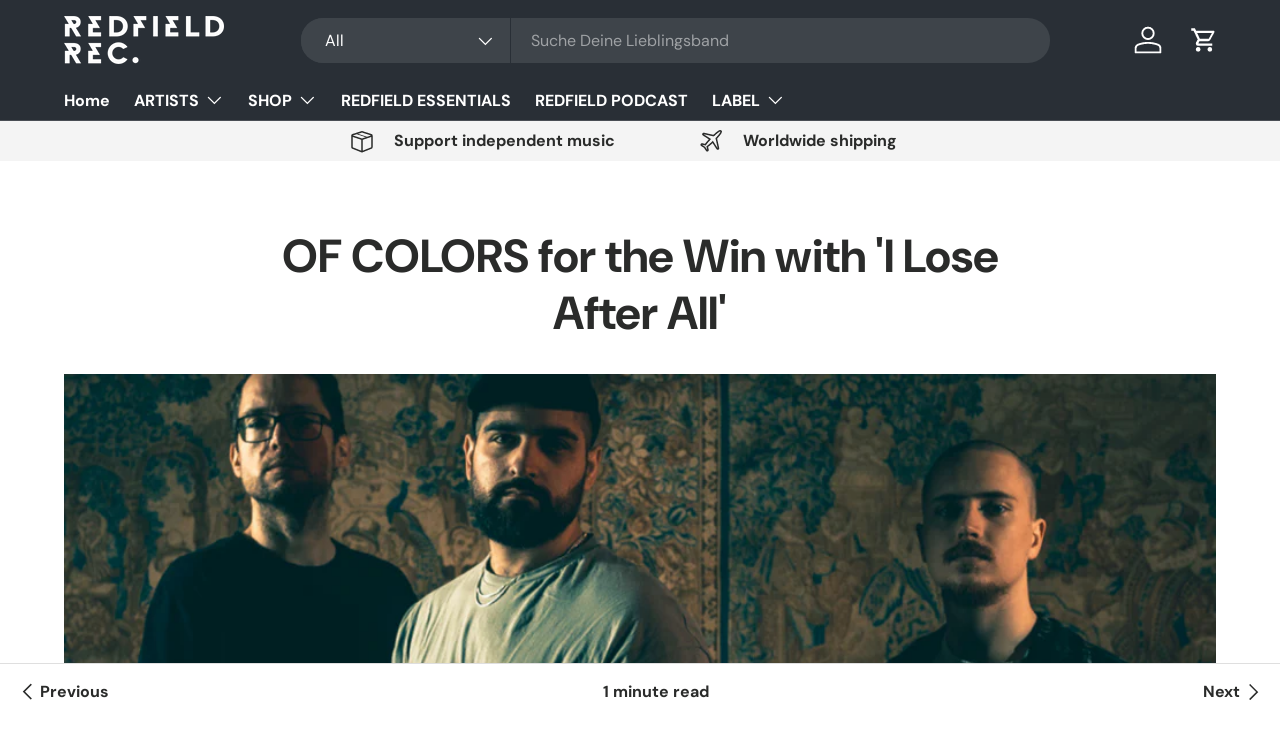

--- FILE ---
content_type: text/css
request_url: https://redfield-records.com/cdn/shop/t/7/assets/swatches.css?v=123183477899506120941752687482
body_size: -705
content:
@charset "UTF-8";

[data-swatch="schwarz"] { --swatch-color:#000000}[data-swatch="black"] { --swatch-color:#000000}[data-swatch="orange"] { --swatch-color: #FF7F50}

